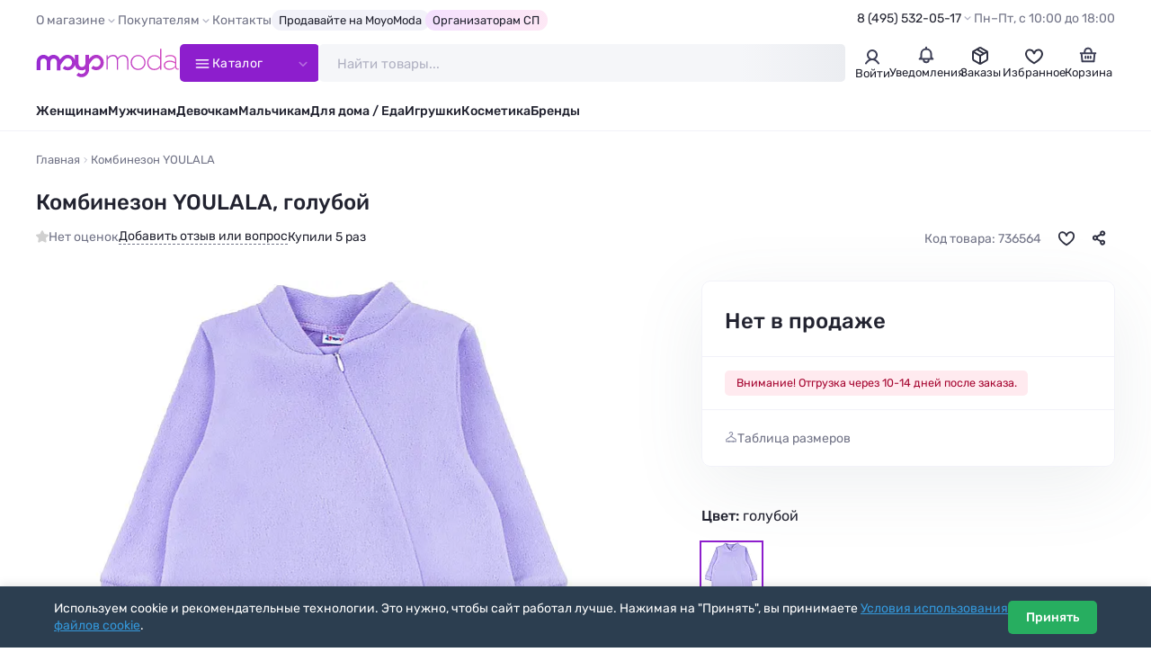

--- FILE ---
content_type: text/html; charset=utf-8
request_url: https://moyo.moda/product/736564
body_size: 18648
content:

<!DOCTYPE html>
<html lang="ru" prefix="og: http://ogp.me/ns#">

<head>
    <meta charset="UTF-8">
    <meta http-equiv="X-UA-Compatible" content="IE=edge">
    <meta name="viewport" content="width=device-width, height=device-height, initial-scale=1">
    <meta name="format-detection" content="telephone=no">
    <link rel="dns-prefetch" href="https://cdn0.moyo.moda">
    <title>Комбинезон YOULALA,  (Голубой) 1260600704 #736564 купить с доставкой в интернет-магазине Moyo.moda</title>
    <meta name="description" content="Детский комбинезон с закрытыми ножками. YOULALA #736564 в интернет-магазине Moyo.moda">
    <meta property="og:title" content="Комбинезон YOULALA,  (Голубой) 1260600704 #736564 купить с доставкой в интернет-магазине Moyo.moda">
    <meta property="og:description" content="Детский комбинезон с закрытыми ножками. YOULALA #736564">
    <meta property="og:url" content="https://moyo.moda/product/736564">
    <meta property="og:locale" content="ru_RU">
    <meta property="og:type" content="website">
    <meta property="og:site_name" content="Moyo.moda">
    <meta property="og:image" content="https://moyo.moda/img/og.jpg">
    <meta property="og:image:secure_url" content="https://moyo.moda/img/og.jpg">
    <meta property="og:image:type" content="image/jpeg">
    <meta property="og:image:width" content="1200">
    <meta property="og:image:height" content="630">

    <link rel="preload" href="/lib/fancybox/fancybox.min.css?v=ZbxJN2n2AGJyUdEa6HQlwJNd9xMAKuWr5N32nhoDP3o" as="style" onload="this.onload=null;this.rel='stylesheet'">
    <link rel="preload" href="/lib/swiper/swiper.min.css?v=lHQ02bSvI8mdCeNNJob8enKspGS2y2t3mqGDenveE14" as="style" onload="this.onload=null;this.rel='stylesheet'">
    <link rel="stylesheet" href="/css/style.min.css?v=IqMBIg4GRev4B1Agbt6p3L1m6dq8P5x6nnKO7J0QfAg">

    <link rel="icon" href="/favicon/favicon.png" type="image/png" sizes="32x32">
    <link rel="manifest" href="/manifest.json">
    <meta name="theme-color" content="#ffffff">
    <base href="/">
        <link rel="canonical" href="https://moyo.moda/product/736564">
    <script type="text/javascript">
        (function(m,e,t,r,i,k,a){m[i]=m[i]||function(){(m[i].a=m[i].a||[]).push(arguments)};
        m[i].l=1*new Date();
        for (var j = 0; j < document.scripts.length; j++) {if (document.scripts[j].src === r) { return; }}
        k=e.createElement(t),a=e.getElementsByTagName(t)[0],k.async=1,k.src=r,a.parentNode.insertBefore(k,a)})
        (window, document, "script", "https://mc.yandex.ru/metrika/tag.js", "ym");

        ym(24983402, "init", {
        clickmap:true,
        trackLinks:true,
        accurateTrackBounce:true,
        trackHash:true,
        ecommerce:"dataLayer"
        });
    </script>
</head>

<body>
    <header class="header" id="header">
        <div class="header-top">
            <div class="container">
                <div class="header-top__inner">
                    <nav>
                        <ul class="top-menu">
                            <li>
                                <span class="top-menu__title">О магазине</span>
                                <ul>
                                    <li><a href="/info/about">Компания MoyoModa</a></li>
                                    <li><a href="/info/cooperation">Сотрудничество с производителями</a></li>
                                    <li><a href="/info/api">Парсеры и API</a></li>
                                </ul>
                            </li>
                            <li>
                                <span class="top-menu__title">Покупателям</span>
                                <ul>
                                    <li><a href="/info/conditions">Условия</a></li>
                                    <li><a href="/info/delivery">Доставка</a></li>
                                    <li><a href="/info/payment">Оплата</a></li>
                                    <li><a href="/info/bonus">Скидки и бонусы</a></li>
                                    <li><a href="/info/sp">Организаторам СП</a></li>
                                    <li><a href="/info/returns">Возврат</a></li>
                                    <li><a href="/info/faq">Ответы на вопросы</a></li>
                                    <li><a href="/info/sizes">Таблица размеров</a></li>
                                </ul>
                            </li>
                            <li><a href="/info/contacts">Контакты</a></li>
                            <li><a class="top-menu__special" href="/info/cooperation">Продавайте на MoyoModa</a></li>
                            <li><a class="top-menu__special top-menu__special--g-main" href="/info/sp">Организаторам СП</a></li>
                        </ul>
                    </nav>
                    <div class="header-info">
                        <div class="header-contacts">
                            <a class="header-contacts__title" href="tel:&#x2B;74955320517">8 (495) 532-05-17</a>
                            <div class="header-contacts__content">
                                <a href="tel:&#x2B;74955320517" class="header-phone">
                                    <div class="header-phone__content">
                                        <div class="header-phone__title">8 (495) 532-05-17</div>
                                    </div>
                                </a>
                                <a href="tel:&#x2B;79254501205" class="header-phone">
                                    <div class="header-phone__content">
                                        <div class="header-phone__title">8 (925) 450-12-05</div>
                                    </div>
                                </a>
                                <button class="btn btn--main" data-fancybox data-type="ajax" data-src="/home/callback">Обратный звонок</button>
                                <div class="text-sm text-light">Приём звонков по&#xA0;будням с&#xA0;10:00 до&#xA0;18:00 по&#xA0;московскому времени</div>
                            </div>
                        </div>
                        <div class="header-worktime">Пн–Пт, с&#xA0;10:00&#xA0;до&#xA0;18:00</div>
                    </div>
                </div>
            </div>
        </div>
        <div class="header-main">
            <div class="container">
                <div class="header-main__inner">
                    <a class="header-logo" href="/" aria-label="Moyo.moda – интернет-магазин одежды">
                        <svg xmlns="http://www.w3.org/2000/svg" xmlns:xlink="http://www.w3.org/1999/xlink" viewBox="0 0 201 40">
                            <defs>
                                <style>.cls-1{fill: url(#_777);}.cls-1,.cls-2{stroke-width: 0px;}.cls-2{fill: none;}</style>
                                <linearGradient id="_777" x1="1" y1="20" x2="199.4" y2="20" gradientUnits="userSpaceOnUse">
                                    <stop offset="0" stop-color="#972ad2"/><stop offset="1" stop-color="#d749bd"/>
                                </linearGradient>
                            </defs>
                            <path class="cls-2" d="m155.4,19.6M173.5.2h1.7v29.1"/>
                            <path class="cls-1" d="m63.6,39.8c2.9,0,5.5-1.1,7.5-3.2,2-2.1,3.1-4.8,3.1-7.5v-6.7c2.9-4.8,5.6-7.3,5.7-7.3l.1-.1c2.4-2.4,6.2-2.4,8.5,0,2.4,2.4,2.4,6.3,0,8.6-1.1,1.2-2.7,1.8-4.3,1.8s-3-.6-4.1-1.7l-3,3.6.5.4c1.9,1.5,4.2,2.3,6.6,2.3,2.9,0,5.5-1.1,7.5-3.2,4.1-3.8,4.1-10.7,0-14.9-2-2-4.7-3.2-7.5-3.2s-5.5,1.1-7.5,3.1c-.3.2-1.2,1.2-2.6,2.8v-5.7h-5.1v11.6s0,5-4.9,5.1c0,0-4.6.1-4.7-5.5v-11.2h-5v7.5c-.5-1.6-1.4-3.2-2.7-4.5-2-2-4.7-3.2-7.5-3.2s-5.5,1.1-7.5,3.1c-.3.3-1.6,1.5-3.2,3.5-.8-2.5-2.7-4.6-5-5.7-.2-.1-.3-.1-.4-.2h0c-.1-.1-.3-.1-.4-.2h-.1c-.1,0-.3-.1-.4-.1h-.1c-.1-.1-.2-.1-.4-.1h-.1c-.1,0-.2,0-.4-.1h-3.4c-.1,0-.2,0-.4.1h-.1c-.1,0-.2.1-.4.1h-.1c-.1,0-.3.1-.4.1h-.1c-.1,0-.3.1-.4.2h0c-.2.1-.3.1-.4.2-1.1.5-2.1,1.3-3,2.2-1.8-1.9-4.3-3.1-7.1-3.1-5.1,0-9.4,4.4-9.4,9.7v11.7h5.1v-11.7c0-2.5,2-4.5,4.5-4.5s4.5,2,4.5,4.5v11.7h5.1v-11.7c0-2,1.4-3.8,3.2-4.3.2-.1.4-.1.6-.1h1.4c.2,0,.4.1.6.1,1.8.5,3.2,2.3,3.2,4.3v11.8h5.1v-7.3c2.9-4.9,5.8-7.5,5.8-7.6l.1-.1c2.4-2.4,6.2-2.4,8.5,0,2.4,2.4,2.4,6.3,0,8.6-1.1,1.2-2.7,1.8-4.3,1.8s-3-.6-4.1-1.7l-3,3.6.5.4c1.9,1.5,4.2,2.3,6.6,2.3,2.9,0,5.5-1.1,7.5-3.2,1.3-1.3,2.2-2.8,2.7-4.5,0,1.2.7,7.7,9.5,7.7,0,0,3.2.1,5.1-1.8v.6c0,1.6-.1,3.2-1.3,4.4-1.1,1.2-2.7,1.8-4.3,1.8s-3-.6-4.1-1.7l-3,3.6.5.4c1.9,1.5,4.2,2.3,6.6,2.3m36.7-24.7v14.1h-1.7V9.4h1.7v3.4l.1-.2c1.4-2.2,4.1-3.8,7.4-3.8,1.7,0,3,.4,4.1,1.1,1.1.7,1.8,1.8,2.3,3.2v.2l.1-.1c1.5-2.4,4.4-4.2,7.9-4.2,2.2,0,3.9.7,5.1,2s1.8,3.3,1.8,5.9v12.4h-1.7v-12c0-2.8-.8-4.8-2.1-5.6-1.3-.8-2.3-1.1-3.6-1.1-1.5,0-2.8.5-4.2,1.4h0c-1.3.9-2.3,2.1-2.9,3.4h0c0,1,.1,1.7.1,2.1v11.8h-1.7v-12c0-2.2-.5-3.9-1.4-5s-2.4-1.7-4.2-1.7c-1.4,0-2.8.4-4.1,1.3h0c-1.3.8-2.3,1.9-3,3.2h0Zm49.9,11.6h0c-1.9,2-4.4,3-7.5,3s-5.6-1-7.5-3-2.9-4.5-2.9-7.3.9-5.3,2.9-7.3c1.9-2,4.4-3.1,7.5-3.1s5.5,1,7.5,3.1c1.9,2,2.9,4.5,2.9,7.3,0,2.8-1,5.2-2.9,7.3Zm-13.6-13.7h0c-1.6,1.7-2.5,3.8-2.5,6.3s.8,4.6,2.5,6.3h0c1.7,1.6,3.7,2.5,6.2,2.5s4.5-.8,6.1-2.5c1.7-1.7,2.5-3.8,2.5-6.3s-.8-4.6-2.5-6.3c-1.6-1.7-3.7-2.5-6.1-2.5-2.5,0-4.5.8-6.2,2.5Zm50.8-2.5c-2.3,0-4.5.7-6.6,2.1v-1.7c2-1.3,4.3-1.9,6.9-1.9s4.7.6,6.1,1.8c1.5,1.2,2.3,3,2.3,5.4v8.9c0,.9.2,1.6.6,2.1.4.5.9.8,1.6.8.4,0,.8-.1,1.1-.2v1.2c-.3.2-.9.3-1.5.3-.9,0-1.7-.3-2.2-.9-.6-.6-1-1.4-1.1-2.5v-.2l-.1.1c-2.1,2.5-4.9,3.8-8.4,3.8-2,0-3.8-.6-5.3-1.7-1.5-1.2-2.2-2.7-2.2-4.7s.8-3.5,2.3-4.7h0c1.6-1.2,3.5-1.8,5.8-1.8,2.8,0,5.3.7,7.7,2.2l.1.1v-2.7c0-1.9-.6-3.4-1.9-4.3-1.2-1.1-2.9-1.5-5.2-1.5Zm7.1,13.6h0v-3.3h0c-2.4-1.5-4.8-2.4-7.3-2.4-2.1,0-3.8.5-5,1.3-1.2.9-1.8,2.1-1.8,3.5,0,1.6.7,2.9,1.8,3.7,1.1.8,2.7,1.2,4.4,1.2,3.4,0,6.3-1.8,7.9-4Zm-21.1-11.1l.1.2V.2h1.7v29.1h-1.7v-3.6l-.1.2c-1.9,2.7-4.6,4-8.1,4h0c-3,0-5.4-1-7.2-3s-2.7-4.5-2.7-7.3.9-5.3,2.7-7.3,4.3-3.1,7.2-3.1c3.4-.2,6.1,1.1,8.1,3.8Zm.1,10.2h0v-7.5h0c-1.3-2.9-4.5-5-7.9-5-2.5,0-4.5.8-6.1,2.5s-2.4,3.8-2.4,6.3.8,4.6,2.4,6.3h0c1.6,1.6,3.7,2.5,6.1,2.5,3.5-.1,6.6-2.2,7.9-5.1Z"/>
                        </svg>
                    </a>
                    <button class="catalog-btn">
                        <svg class="catalog-btn__icon" x="0px" y="0px" viewBox="0 0 50 50">
                            <path d="M25,10v14.7h15c4.9,0.2,8,2.2,8,4.7v0.2c0,2.5-3.1,4.5-8,4.5l-30,0" />
                            <line x1="9.9" y1="24.7" x2="40" y2="24.7" />
                            <path d="M25,39.4V24.7H10c-4.9-0.2-8-2.2-8-4.7v-0.2c0-2.5,3.1-4.5,8-4.5l30,0" />
                        </svg>
                        <span>Каталог</span>
                    </button>
                    <div class="search" id="search">
                        <form class="search__wrapper" method="get" action="/catalog/search">
                            <input class="search__input" id="catsearch" name="catsearch" type="text" placeholder="Найти товары..." maxlength="150" autocomplete="off">
                            <button class="search__clear" type="button" aria-label="Очистить"></button>
                            <button class="search__btn" type="submit" aria-label="Найти" disabled></button>
                        </form>
                    </div>
                    <div class="user-navs">
                        <div class="user-nav">
                                <button class="user-btn" data-auth-btn data-fancybox data-type="ajax" data-src="/account/login?returnValue=%2Fproduct%2F736564">
                                    <span class="user-btn__icon">
                                        <svg width="22" height="22" viewBox="0 0 22 22" fill="none" xmlns="http://www.w3.org/2000/svg">
                                            <path
                                            d="M4 18.5C8 12.5 14 12.5 18 18.5M11 4C11.9889 4 12.9556 4.29324 13.7779 4.84265C14.6001 5.39206 15.241 6.17295 15.6194 7.08658C15.9978 8.00021 16.0969 9.00555 15.9039 9.97545C15.711 10.9454 15.2348 11.8363 14.5355 12.5355C13.8363 13.2348 12.9454 13.711 11.9755 13.9039C11.0055 14.0969 10.0002 13.9978 9.08658 13.6194C8.17295 13.241 7.39206 12.6001 6.84265 11.7779C6.29324 10.9556 6 9.98891 6 9C6 7.67392 6.52678 6.40215 7.46447 5.46447C8.40215 4.52678 9.67392 4 11 4Z"
                                            stroke="#3D3F56" stroke-width="2" stroke-linecap="round" />
                                        </svg>
                                    </span>
                                    <span class="user-btn__title">Войти</span>
                                </button>
                                <div class="user-nav-dropdown user-nav-dropdown--md">
                                    <div class="text-bold text-sm mb-1">Личный кабинет</div>
                                    <div class="text-sm mb-2">Войдите или зарегистрируйтесь, чтобы совершать покупки и отслеживать заказы</div>
                                    <button class="btn btn--full" data-auth-btn data-fancybox data-type="ajax"
                                    data-src="/account/login?returnValue=%2Fproduct%2F736564">Войти</button>
                                    <a class="btn btn--full btn--outline mt-1" href="/account/register">Зарегистрироваться</a>
                                </div>
                        </div>
                        <div class="user-nav">
                            <a class="user-btn" href="/news">
                                <div class="user-btn__icon">
                                    <svg width="22" height="22" viewBox="0 0 22 22" fill="none" xmlns="http://www.w3.org/2000/svg">
                                        <path
                                        d="M11.0003 4.58333C9.16699 4.58333 5.50033 5.68333 5.50033 10.0833V13.75L3.66699 15.5833H8.25033M11.0003 4.58333C15.4003 4.58333 16.5003 8.25 16.5003 10.0833V13.75L18.3337 15.5833H13.7503M11.0003 4.58333V2.75M8.25033 15.5833V16.5C8.25033 17.4167 8.80033 19.25 11.0003 19.25C13.2003 19.25 13.7503 17.4167 13.7503 16.5V15.5833M8.25033 15.5833H13.7503"
                                        stroke="#3D3F56" stroke-width="2" stroke-linecap="round" stroke-linejoin="round" />
                                    </svg>
                                </div>
                                
                                <div class="user-btn__title">Уведомления</div>
                            </a>
                        </div>
                            <div class="user-nav">
                                <a class="user-btn" href="/customer/history">
                                    <div class="user-btn__icon">
                                        <svg width="22" height="22" viewBox="0 0 22 22" fill="none" xmlns="http://www.w3.org/2000/svg">
                                            <path d="M18.6883 7.56128L10.9999 12.0002L3.30835 7.5542" stroke="#2F3142" stroke-width="2" stroke-linecap="round"
                                            stroke-linejoin="round" />
                                            <path d="M11 12V20.25" stroke="#2F3142" stroke-width="2" stroke-linecap="round" stroke-linejoin="round" />
                                            <path
                                            d="M10.0834 3.36281C10.6507 3.03531 11.3495 3.03531 11.9168 3.36281L18.022 6.88767C18.5893 7.21517 18.9387 7.8204 18.9387 8.47538V15.5251C18.9387 16.1801 18.5893 16.7853 18.022 17.1129L11.9168 20.6376C11.3495 20.9651 10.6507 20.9651 10.0834 20.6376L3.97819 17.1129C3.41095 16.7853 3.06152 16.1801 3.06152 15.5251V8.47538C3.06152 7.8204 3.41095 7.21517 3.97819 6.88767L10.0834 3.36281Z"
                                            stroke="#2F3142" stroke-width="2" stroke-linecap="round" stroke-linejoin="round" />
                                            <path d="M7.79175 5.125L14.6667 9.25" stroke="#2F3142" stroke-width="2" stroke-linecap="round" stroke-linejoin="round" />
                                        </svg>
                                    </div>
                                    <div class="user-btn__title">Заказы</div>
                                </a>
                            </div>
                        <div class="user-nav" id="user-nav-favorites">
                            
<a class="user-btn" href="/customer/favorites">
	<div class="user-btn__icon">
		<svg width="22" height="22" viewBox="0 0 22 22" fill="none" xmlns="http://www.w3.org/2000/svg">
			<path d="M15.9 5.3999C11.7 5.4999 11 9.8999 11 10.2999C11 9.8999 10.3 5.4999 6.1 5.3999C3.3 5.3999 2 8.0999 2 9.8999C2 15.3999 11 20.1999 11 20.1999C11 20.1999 20 15.3999 20 9.8999C20 8.0999 18.7 5.3999 15.9 5.3999Z" stroke="#2F3142" stroke-width="2" />
		</svg>
	</div>
	<div class="user-btn__title">Избранное</div>
</a>


                        </div>
                        <div class="user-nav" id="user-nav-cart">
                            

<a class="user-btn" href="/customer/cart">
	<div class="user-btn__icon">
		<svg width="22" height="22" viewBox="0 0 22 22" fill="none" xmlns="http://www.w3.org/2000/svg">
			<path d="M2.75 9.16699H3.66667M19.25 9.16699H18.3333M18.3333 9.16699L17.4167 18.3337H4.58333L3.66667 9.16699M18.3333 9.16699H14.6667M3.66667 9.16699H7.33333M11 12.8337V14.667M13.75 12.8337V14.667M8.25 12.8337V14.667M7.33333 9.16699H14.6667M7.33333 9.16699V7.33366C7.33333 6.11174 8.06667 3.66699 11 3.66699C13.9333 3.66699 14.6667 6.11174 14.6667 7.33366V9.16699" stroke="#3D3F56"
				stroke-width="2" stroke-linecap="round" stroke-linejoin="round" />
		</svg>
	</div>
		<div class="user-btn__title">Корзина</div>
</a>


                        </div>
                    </div>
                </div>
            </div>
            <div class="catalog-nav">
                <div class="container">
                    <div class="catalog-nav__inner">
                        <div class="catalog-nav__header">
                            <nav>
                                <ul class="catalog-nav__titles">
                                    <li class="is-active" data-tab-target="1">
                                        <a class="catalog-nav__title catalog-nav__title--female" href="/zhen/catalog">
                                            <img src="/img/sections/woman.png" alt="Женщинам" loading="lazy" width="140" height="140">
                                            <span>Женщинам</span>
                                        </a>
                                    </li>
                                    <li data-tab-target="2"><a class="catalog-nav__title catalog-nav__title--female" href="/devochki/catalog">
                                            <img src="/img/sections/girl.png" alt="Девочкам" loading="lazy" width="140" height="140">
                                            <span>Девочкам</span>
                                        </a>
                                    </li>
                                    <li data-tab-target="3">
                                        <a class="catalog-nav__title catalog-nav__title--female" href="/babygirls/catalog">
                                            <img src="/img/sections/babygirl.png" alt="Девочкам до 3-х лет" loading="lazy" width="140" height="140">
                                            <span>Девочкам до 3‑х&nbsp;лет</span>
                                        </a>
                                    </li>
                                    <li data-tab-target="4">
                                        <a class="catalog-nav__title catalog-nav__title--male" href="/muzh/catalog">
                                            <img src="/img/sections/man.png" alt="Мужчинам" loading="lazy" width="140" height="140">
                                            <span>Мужчинам</span>
                                        </a>
                                    </li>
                                    <li data-tab-target="5">
                                        <a class="catalog-nav__title catalog-nav__title--male" href="/malchiki/catalog">
                                            <img src="/img/sections/boy.png" alt="Мальчикам" loading="lazy" width="140" height="140">
                                            <span>Мальчикам</span>
                                        </a>
                                    </li>
                                    <li data-tab-target="6">
                                        <a class="catalog-nav__title catalog-nav__title--male" href="/babyboys/catalog">
                                            <img src="/img/sections/babyboy.png" alt="Мальчикам до 3-х лет" loading="lazy" width="140" height="140">
                                            <span>Мальчикам до 3‑x&nbsp;лет</span>
                                        </a>
                                    </li>
                                    <li data-tab-target="7">
                                        <a class="catalog-nav__title" href="/house/catalog">
                                            <img src="/img/sections/house.png" alt="Товары для дома" loading="lazy" width="140" height="140">
                                            <span>Товары для дома</span>
                                        </a>
                                    </li>
                                    <li data-tab-target="8">
                                        <a class="catalog-nav__title" href="/toys/catalog">
                                            <img src="/img/sections/toy.png" alt="Игрушки" loading="lazy" width="140" height="140">
                                            <span>Игрушки</span>
                                        </a>
                                    </li>
                                    <li data-tab-target="9">
                                        <a class="catalog-nav__title" href="/beauty/catalog">
                                            <img src="/img/sections/beauty.png" alt="Косметика" loading="lazy" width="140" height="140">
                                            <span>Косметика</span>
                                        </a>
                                    </li>
                                    <li data-tab-target="10">
                                        <a class="catalog-nav__title" href="/catalog/brands">
                                            <img src="/img/sections/brand.png" alt="Бренды" loading="lazy" width="140" height="140">
                                            <span>Бренды</span>
                                        </a>
                                    </li>
                                </ul>
                            </nav>
                            <div class="accordion accordion--menu my-2 d-sm-none">
                                <div class="accordion__item is-opened">
                                    <div class="accordion__title">Покупателям</div>
                                    <div class="accordion__content">
                                        <ul class="catalog-menu">
                                            <li><a href="/info/conditions">Условия</a></li>
                                            <li><a href="/info/delivery">Доставка</a></li>
                                            <li><a href="/info/payment">Оплата</a></li>
                                            <li><a href="/info/bonus">Скидки и бонусы</a></li>
                                            <li><a href="/info/sp">Организаторам СП</a></li>
                                            <li><a href="/info/returns">Возврат</a></li>
                                            <li><a href="/info/faq">Ответы на вопросы</a></li>
                                            <li><a href="/info/sizes">Таблица размеров</a></li>
                                        </ul>
                                    </div>
                                </div>
                                <div class="accordion__item is-opened">
                                    <div class="accordion__title">О магазине</div>
                                    <div class="accordion__content">
                                        <ul class="catalog-menu">
                                            <li><a href="/info/about">Компания MoyoModa</a></li>
                                            <li><a href="/info/cooperation">Сотрудничество с производителями</a></li>
                                            <li><a href="/info/api">Парсеры и API</a></li>
                                            <li><a href="/info/contacts">Контакты</a></li>
                                        </ul>
                                    </div>
                                </div>
                            </div>
                            <div class="d-flex flex-column row-gap-1 d-sm-none mb-1">
                                <hr class="my-1">
                                <div class="h3">Мы на связи</div>
                                <a href="tel:&#x2B;74955320517" class="header-phone header-phone--lg">
                                    <div class="header-phone__content">
                                        <div class="header-phone__title">8 (495) 532-05-17</div>
                                    </div>
                                    <div class="header-phone__icon"><span class="icon-phone-call"></span></div>
                                </a>
                                <a href="tel:&#x2B;79254501205" class="header-phone header-phone--lg">
                                    <div class="header-phone__content">
                                        <div class="header-phone__title">8 (925) 450-12-05</div>
                                    </div>
                                    <div class="header-phone__icon"><span class="icon-phone-call"></span></div>
                                </a>
                                <button class="btn btn--dark" data-fancybox data-type="ajax" data-src="/home/callback">Обратный звонок</button>
                                <div class="text-sm text-light text-center">Приём звонков по&#xA0;будням с&#xA0;10:00 до&#xA0;18:00 по&#xA0;московскому времени</div>
                            </div>
                        </div>
                        <div class="catalog-nav__body-wrapper">
                            <div class="catalog-nav__body"></div>
                        </div>
                    </div>
                </div>
            </div>
        </div>
        <div class="header-bottom">
            <div class="container">
                <nav>
                    <ul class="main-menu">
                        <li><a href="/zhen/catalog">Женщинам</a></li>
                        <li><a href="/muzh/catalog">Мужчинам</a></li>
                        <li><a href="/devochki/catalog">Девочкам</a></li>
                        <li><a href="/malchiki/catalog">Мальчикам</a></li>
                        <li><a href="/house/catalog">Для дома / Еда</a></li>
                        <li><a href="/toys/catalog">Игрушки</a></li>
                        <li><a href="/beauty/catalog">Косметика</a></li>
                        <li><a href="/catalog/brands">Бренды</a></li>
                    </ul>
                </nav>
            </div>
        </div>
    </header>

    <main id="main">
        

<div class="container container--lg">
	<nav class="breadcrumbs__wrapper">
		<ol class="breadcrumbs" itemscope itemtype="https://schema.org/BreadcrumbList">
			<li itemprop="itemListElement" itemscope itemtype="https://schema.org/ListItem">
				<a href="/" itemprop="item" title="Moyo.moda – интернет-магазин одежды"><span itemprop="name">Главная</span></a>
				<meta itemprop="position" content="1">
			</li>

			<li itemprop="itemListElement" itemscope itemtype="https://schema.org/ListItem">
				<span itemprop="name">Комбинезон YOULALA</span>
				<meta itemprop="position" content="3">
			</li>
		</ol>
	</nav>

	<div class="product" itemscope itemtype="http://schema.org/Product">
		<link itemprop="url" href="https://moyo.moda/product/736564">
		<meta itemprop="brand" content="YOULALA">
		<meta itemprop="description" content="Детский комбинезон с закрытыми ножками. YOULALA #736564">
		<meta itemprop="color" content="Голубой">
		<meta itemprop="model" content="1260600704">
		<meta itemprop="productID" content="736564">
		<meta itemprop="name" content="Комбинезон">
		<meta itemprop="itemCondition" content="http://schema.org/NewCondition">
		<meta itemprop="image" content="https://cdn0.moyo.moda/ws/main/600x900/736564.jpg">
		<div style="display: none;" itemprop="offers" itemscope itemtype="https://schema.org/Offer">
				<meta itemprop="price" content="0">
				<meta itemprop="priceCurrency" content="RUB">
				<meta itemprop="availability" content="http://schema.org/OutOfStock">
		</div>

		<div class="product__header">
			<h1 id="title" class="product__title copy-click">Комбинезон YOULALA, голубой</h1>
			<div class="product-info">
				<div class="product-info__rating product-info__rating--empty">
					Нет оценок
				</div>

				<a class="product-info__gotolink" href="#reviews" data-action="scroll">
					Добавить отзыв или вопрос
				</a>

					<div class="product-info__buycount">Купили 5 раз</div>

				<div class="product-info__badges">
				</div>

				<div class="product-info__aside">
					<div class="product-info__code">Код товара: 736564</div>
					<button class="product-info__fav " aria-label="В избранное" data-action="toggle-favorite" data-product-id="736564"></button>
					<div class="dropdown__wrap dropdown__wrap--is-need-wait">
						<button class="product-info__share dropdown__btn" aria-label="Поделиться" data-action="load-goodshare"></button>
						<div class="dropdown dropdown--md dropdown--right dropdown--before-sm-center">
							<div class="social-shares">
								<button class="social-share social-share--tg" title="Telegram" data-social="telegram"></button>
								<button class="social-share social-share--wa" title="WhatsApp" data-social="whatsapp"></button>
								<button class="social-share social-share--vk" title="Вконтакте" data-social="vkontakte"></button>
								<button class="social-share social-share--ma" title="Мой Мир@Mail.Ru" data-social="moimir"></button>
								<button class="social-share social-share--ok" title="Одноклассники" data-social="odnoklassniki"></button>
							</div>
						</div>
					</div>
				</div>
			</div>
		</div>

		<div class="product__content">
			<div class="product__images">
				<div class="sticky-wrapper swiper js-swiper-product-images">
					<div class="product-images swiper-wrapper">
						<div class="product-image swiper-slide">
							<a class="product-image__download" href="https://cdn0.moyo.moda/ws/main/1200x1800/736564.jpg?download=true" title="Скачать фото" download></a>
							<span class="product-image__img" href="https://cdn0.moyo.moda/ws/main/1200x1800/736564.webp" data-fancybox="product-images" data-download-src="https://cdn0.moyo.moda/ws/main/1200x1800/736564.jpg?download=true">
								<img alt="Комбинезон YOULALA, голубой - фото 1" width="600" height="900" src="https://cdn0.moyo.moda/ws/main/600x900/736564.webp" srcset="https://cdn0.moyo.moda/ws/main/300x450/736564.webp 300w, https://cdn0.moyo.moda/ws/main/600x900/736564.webp 600w" sizes="(max-width: 1200px) 200px, 600px">
							</span>
						</div>

								<div class="product-image swiper-slide">
									<a class="product-image__download" href="https://cdn0.moyo.moda/ws/extra/1200x1800/736564-a1.jpg?download=true" title="Скачать фото" download></a>
									<span class="product-image__img" href="https://cdn0.moyo.moda/ws/extra/1200x1800/736564-a1.webp" data-fancybox="product-images" data-download-src="https://cdn0.moyo.moda/ws/main/1200x1800/736564-a1.jpg?download=true">
										<img alt="Комбинезон YOULALA, голубой - фото 2" width="600" height="900" src="https://cdn0.moyo.moda/ws/extra/600x900/736564-a1.webp" srcset="https://cdn0.moyo.moda/ws/extra/300x450/736564-a1.webp 300w, https://cdn0.moyo.moda/ws/extra/600x900/736564-a1.webp 600w" sizes="(max-width: 1200px) 200px, 600px">
									</span>
								</div>
					</div>
				</div>
			</div>

			<div class="product__details">
				<div class="sticky-wrapper">

					<div class="product-buy">

						<div class="product-price">
								<div class="product-price__actual product-price__actual--disabled">Нет в продаже</div>
						</div>

						<div class="product-alerts">
								<div class="product-alert product-alert--bad">Внимание! Отгрузка через 10-14 дней после заказа.</div>
						</div>


						<div class="product-buy__footer">
							<button class="btn-showsizes" data-fancybox data-type="ajax" data-src="/product/sizechart/736564">Таблица размеров</button>

								<div class="product-total product-total--is-hidden">
									<span><span class="product-total__quantity"></span> шт</span>
									<span class="text-muted text-sm px-05">&#8226;</span>
									<span class="product-total__cost"></span>
								</div>
						</div>
					</div>

					<div class="mt-3">
						<p class="h3">Цвет: <span class="text-normal">голубой</span></p>
						<div class="product-colors ">
							<div class="product-color product-color--active" title="Голубой">
								<img src="https://cdn0.moyo.moda/ws/main/67x100/736564.webp" alt="Голубой" fetchpriority="low" loading="lazy" width="67" height="100">
							</div>
						</div>
					</div>

					<div class="mt-3">
						<ul class="product-specs">
							<li class="product-spec"><span class="product-spec__title">Артикул</span><span class="product-spec__content">1260600704</span></li>
							<li class="product-spec"><span class="product-spec__title">Код товара на сайте</span><span class="product-spec__content">736564</span></li>
							<li class="product-spec"><span class="product-spec__title">Цвет</span><span class="product-spec__content">Голубой</span></li>
								<li class="product-spec"><span class="product-spec__title">Состав</span><span class="product-spec__content">100% Полиэстер</span></li>
								<li class="product-spec"><span class="product-spec__title">Сезон</span><span class="product-spec__content">Зима-осень</span></li>
								<li class="product-spec"><span class="product-spec__title">Страна бренда</span><span class="product-spec__content">Россия</span></li>
									<li class="product-spec"><span class="product-spec__title">Фасон</span><span class="product-spec__content">Повседневный</span></li>
									<li class="product-spec"><span class="product-spec__title">Рукав</span><span class="product-spec__content">Длинные</span></li>
									<li class="product-spec"><span class="product-spec__title">Вид застежки</span><span class="product-spec__content">Молния</span></li>
									<li class="product-spec"><span class="product-spec__title">Основная ткань</span><span class="product-spec__content">Флис</span></li>
									<li class="product-spec"><span class="product-spec__title">Стиль</span><span class="product-spec__content">Повседневный</span></li>
									<li class="product-spec"><span class="product-spec__title">Рисунок</span><span class="product-spec__content">Без рисунка</span></li>
						</ul>
							<button class="btn-showmore" data-action="showmore-product-specs">Показать все характеристики</button>
						<script>document.addEventListener("DOMContentLoaded", () => { if (9 == 4) document.querySelector('.product-specs').classList.add('is-active') });</script>
					</div>

						<div class="mt-3">
							<h2 class="h3">О товаре</h2>
							<div class="product__description ">
								<p>Детский комбинезон с закрытыми ножками.</p>
							</div>

						</div>
						<div class="mt-3">
							<h3 class="h3">Дополнительная информация</h3>
							<div class="product__description">
								<p>Внимание! Отгрузка данного товара осуществляется через 10-14 дней после заказа.</p>
							</div>
						</div>
					<div class="product__related-links mt-3">
								<a href="/catalog/brands/495" title="Все категории бренда YOULALA" target="_blank">
										<img src="https://cdn0.moyo.moda/u/u/100x50/br5113887c-eed8-40db-9cd2-884cd032a1e7.webp" alt="YOULALA" width="100" height="50" loading="lazy">
								</a>
					</div>
				</div>
			</div>
		</div>

		<div class="product__after">

			<div class="box box--sm mt-4" id="reviews">
				<h2>Отзывы и вопросы</h2>
					<p>Отзывов или вопросов о товаре пока нет</p>
				<p class="text-light text-md mb-05">Поделитесь мнением о совершенной покупке или задайте вопрос о товаре.</p>
				<p class="text-light text-md mt-05">Вам ответит менеджер нашего магазина, уведомление об этом поступит на ваш email, затем <span class="text-nowrap">отзыв/вопрос</span> будет опубликован. </p>
				<div class="mb-3">
						<button class="btn btn--outline btn--main" data-fancybox data-type="ajax" data-src="/account/login?returnValue=%2Fproduct%2F736564%23reviews">Войти и добавить отзыв/вопрос</button>
				</div>


			</div>
		</div>
	</div>

	<div>
			<div class="my-5">
				<div class="d-flex col-gap-05"><h2 class="mt-0">Похожие товары</h2><span class="text-sm text-l">6</span></div>
				<div class="swiper js-swiper-recent-products">
					<div class="swiper-wrapper">
									<div class="swiper-slide">
										
<article class="product-card" data-product-id="720838"><div class="product-card__wrapper"><div class="product-card__head"><button class="product-card__fav" data-product-id="720838" aria-label="В избранное" data-action="toggle-favorites"></button><div class="product-card__incart"></div><div class="product-card__badges badges"></div><img class="product-card__pic" alt="YOULALA Комбинезон 2 шт #720838" width="316" height="474" fetchpriority="low" loading="lazy" src="https://cdn0.moyo.moda/ws/main/316x474/720838.jpg" srcset="https://cdn0.moyo.moda/ws/main/240x360/720838.webp 240w, https://cdn0.moyo.moda/ws/main/316x474/720838.webp 300w" sizes="(max-width: 2000px) 100px, 300px"><a class="product-card__head-link" href="/product/720838" aria-label="YOULALA Комбинезон 2 шт #720838"></a></div><div class="product-card__body"><div class="product-card__prices"><div><button class="card-price__alert" data-fancybox data-type="ajax" data-src="/home/pricehidden">Показана розничная цена <span class="icon icon--question"></span></button></div><div class="card-price "><div class="card-price__actual">677 ₽</div></div></div><a class="product-card__body-link" href="https://moyo.moda/product/720838" ><h2 class="product-card__header"><span class="product-card__brand">YOULALA</span> <span class="product-card__title">Комбинезон 2 шт</span></h3></a><div class="product-card__colors card-colors"><a class="card-color--multi  card-color" data-color-id="720838" aria-label="Голубой" href="/product/720838" data-color-more="false"></a></div><div class="product-card__sizes card-sizes"><button class="card-size--showed  card-size" data-color-id="720838" data-size="62 (40)" data-action="toggle-size-in-cart">62 (40)</button><button class="card-size--showed  card-size" data-color-id="720838" data-size="68 (44)" data-action="toggle-size-in-cart">68 (44)</button></div></div></div></article>

									</div>
									<div class="swiper-slide">
										
<article class="product-card" data-product-id="722985"><div class="product-card__wrapper"><div class="product-card__head"><button class="product-card__fav" data-product-id="722985" aria-label="В избранное" data-action="toggle-favorites"></button><div class="product-card__incart"></div><div class="product-card__badges badges"></div><img class="product-card__pic" alt="YOULALA Комбинезон #722985" width="316" height="474" fetchpriority="low" loading="lazy" src="https://cdn0.moyo.moda/ws/main/316x474/722985.jpg" srcset="https://cdn0.moyo.moda/ws/main/240x360/722985.webp 240w, https://cdn0.moyo.moda/ws/main/316x474/722985.webp 300w" sizes="(max-width: 2000px) 100px, 300px"><a class="product-card__head-link" href="/product/722985" aria-label="YOULALA Комбинезон #722985"></a></div><div class="product-card__body"><div class="product-card__prices"><div><button class="card-price__alert" data-fancybox data-type="ajax" data-src="/home/pricehidden">Показана розничная цена <span class="icon icon--question"></span></button></div><div class="card-price "><div class="card-price__actual">266 ₽</div></div></div><a class="product-card__body-link" href="https://moyo.moda/product/722985" ><h2 class="product-card__header"><span class="product-card__brand">YOULALA</span> <span class="product-card__title">Комбинезон</span></h3></a><div class="product-card__colors card-colors"><a class="card-color--multi  card-color" data-color-id="722985" aria-label="Голубой" href="/product/722985" data-color-more="false"></a></div><div class="product-card__sizes card-sizes"><button class="card-size--showed  card-size" data-color-id="722985" data-size="80-86 (52)" data-action="toggle-size-in-cart">80-86 (52)</button><button class="card-size--showed  card-size" data-color-id="722985" data-size="92-98 (56)" data-action="toggle-size-in-cart">92-98 (56)</button></div></div></div></article>

									</div>
									<div class="swiper-slide">
										
<article class="product-card" data-product-id="839215"><div class="product-card__wrapper"><div class="product-card__head"><button class="product-card__fav" data-product-id="839215" aria-label="В избранное" data-action="toggle-favorites"></button><div class="product-card__incart"></div><div class="product-card__badges badges"></div><img class="product-card__pic" alt="YOULALA Комбинезон #839215" width="316" height="474" fetchpriority="low" loading="lazy" src="https://cdn0.moyo.moda/ws/main/316x474/839215.jpg" srcset="https://cdn0.moyo.moda/ws/main/240x360/839215.webp 240w, https://cdn0.moyo.moda/ws/main/316x474/839215.webp 300w" sizes="(max-width: 2000px) 100px, 300px"><a class="product-card__head-link" href="/product/839215" aria-label="YOULALA Комбинезон #839215"></a></div><div class="product-card__body"><div class="product-card__prices"><div><button class="card-price__alert" data-fancybox data-type="ajax" data-src="/home/pricehidden">Показана розничная цена <span class="icon icon--question"></span></button></div><div class="card-price "><div class="card-price__actual">438 ₽</div></div></div><a class="product-card__body-link" href="https://moyo.moda/product/839215" ><h2 class="product-card__header"><span class="product-card__brand">YOULALA</span> <span class="product-card__title">Комбинезон</span></h3></a><div class="product-card__colors card-colors"><a class="card-color--multi card-color--active card-color" data-color-id="839215" aria-label="Бежевый, Серый, Голубой" href="/product/839215" data-color-more="false"></a><a class="card-color--multi  card-color" data-color-id="839216" aria-label="Бежевый, Разноцветный" href="/product/839216" data-color-more="false"></a><a class="card-color--multi  card-color" data-color-id="839217" aria-label="Бежевый, Разноцветный" href="/product/839217" data-color-more="false"></a></div><div class="product-card__sizes card-sizes"><button class="card-size--showed  card-size" data-color-id="839215" data-size="62 (40)" data-action="toggle-size-in-cart">62 (40)</button><button class=" card-size" data-color-id="839216" data-size="62 (40)" data-action="toggle-size-in-cart">62 (40)</button><button class=" card-size" data-color-id="839217" data-size="62 (40)" data-action="toggle-size-in-cart">62 (40)</button><button class=" card-size" data-color-id="839217" data-size="68 (44)" data-action="toggle-size-in-cart">68 (44)</button><button class=" card-size" data-color-id="839217" data-size="74 (48)" data-action="toggle-size-in-cart">74 (48)</button><button class=" card-size" data-color-id="839217" data-size="80-86 (52)" data-action="toggle-size-in-cart">80-86 (52)</button></div></div></div></article>

									</div>
									<div class="swiper-slide">
										
<article class="product-card" data-product-id="730693"><div class="product-card__wrapper"><div class="product-card__head"><button class="product-card__fav" data-product-id="730693" aria-label="В избранное" data-action="toggle-favorites"></button><div class="product-card__incart"></div><div class="product-card__badges badges"></div><img class="product-card__pic" alt="YOULALA Комбинезон #730693" width="316" height="474" fetchpriority="low" loading="lazy" src="https://cdn0.moyo.moda/ws/main/316x474/730693.jpg" srcset="https://cdn0.moyo.moda/ws/main/240x360/730693.webp 240w, https://cdn0.moyo.moda/ws/main/316x474/730693.webp 300w" sizes="(max-width: 2000px) 100px, 300px"><a class="product-card__head-link" href="/product/730693" aria-label="YOULALA Комбинезон #730693"></a></div><div class="product-card__body"><div class="product-card__prices"><div><button class="card-price__alert" data-fancybox data-type="ajax" data-src="/home/pricehidden">Показана розничная цена <span class="icon icon--question"></span></button></div><div class="card-price "><div class="card-price__actual">372 ₽</div></div></div><a class="product-card__body-link" href="https://moyo.moda/product/730693" ><h2 class="product-card__header"><span class="product-card__brand">YOULALA</span> <span class="product-card__title">Комбинезон</span></h3></a><div class="product-card__colors card-colors"><a class="card-color--lightblue card-color--active card-color" data-color-id="730693" aria-label="Ярко-голубой" href="/product/730693" data-color-more="false"></a><a class="card-color--magenta  card-color" data-color-id="800168" aria-label="Розовый" href="/product/800168" data-color-more="false"></a><a class="card-color--lightblue  card-color" data-color-id="800169" aria-label="Голубой" href="/product/800169" data-color-more="false"></a></div><div class="product-card__sizes card-sizes"><button class="card-size--showed  card-size" data-color-id="730693" data-size="62 (40)" data-action="toggle-size-in-cart">62 (40)</button><button class="card-size--showed  card-size" data-color-id="730693" data-size="68 (44)" data-action="toggle-size-in-cart">68 (44)</button><button class="card-size--showed  card-size" data-color-id="730693" data-size="74 (48)" data-action="toggle-size-in-cart">74 (48)</button><button class=" card-size" data-color-id="800168" data-size="62 (40)" data-action="toggle-size-in-cart">62 (40)</button><button class=" card-size" data-color-id="800169" data-size="62 (40)" data-action="toggle-size-in-cart">62 (40)</button><button class=" card-size" data-color-id="800169" data-size="74 (48)" data-action="toggle-size-in-cart">74 (48)</button></div></div></div></article>

									</div>
									<div class="swiper-slide">
										
<article class="product-card" data-product-id="1115671"><div class="product-card__wrapper"><div class="product-card__head"><button class="product-card__fav" data-product-id="1115671" aria-label="В избранное" data-action="toggle-favorites"></button><div class="product-card__incart"></div><div class="product-card__badges badges"><div class="badge badge--bottom badge--sale">−16%</div></div><img class="product-card__pic" alt="CROCKID Комбинезон #1115671" width="316" height="474" fetchpriority="low" loading="lazy" src="https://cdn0.moyo.moda/ws/main/316x474/1115671.jpg" srcset="https://cdn0.moyo.moda/ws/main/240x360/1115671.webp 240w, https://cdn0.moyo.moda/ws/main/316x474/1115671.webp 300w" sizes="(max-width: 2000px) 100px, 300px"><a class="product-card__head-link" href="/product/1115671" aria-label="CROCKID Комбинезон #1115671"></a></div><div class="product-card__body"><div class="product-card__prices"><div><button class="card-price__alert" data-fancybox data-type="ajax" data-src="/home/pricehidden">Показана розничная цена <span class="icon icon--question"></span></button></div><div class="card-price "><div class="card-price__actual">3 549 ₽</div><div class="card-price__old">4 225 ₽</div></div></div><a class="product-card__body-link" href="https://moyo.moda/product/1115671" ><h2 class="product-card__header"><span class="product-card__brand">CROCKID</span> <span class="product-card__title">Комбинезон</span></h3></a><div class="product-card__colors card-colors"><a class="card-color--lightblue card-color--active card-color" data-color-id="1115671" aria-label="Лаврово-зеленый" href="/product/1115671" data-color-more="false"></a><a class="card-color--magenta  card-color" data-color-id="1120870" aria-label="Пастельно-розовый" href="/product/1120870" data-color-more="true"></a><a class="card-color--magenta  card-color" data-color-id="1105692" aria-label="Пыльно-розовый" href="/product/1105692" data-color-more="true"></a><a class="card-color--magenta  card-color" data-color-id="1092818" aria-label="Розовый" href="/product/1092818" data-color-more="true"></a><a class="card-color--magenta  card-color" data-color-id="1119593" aria-label="Т.орхидея" href="/product/1119593" data-color-more="true"></a><a class="card-color--brown  card-color" data-color-id="1115672" aria-label="Коричневый" href="/product/1115672" data-color-more="true"></a><a class="card-color--purple  card-color" data-color-id="1119594" aria-label="Фиолетовый" href="/product/1119594" data-color-more="true"></a><a class="card-color--green  card-color" data-color-id="1086987" aria-label="Зеленый чай, брокколи" href="/product/1086987" data-color-more="true"></a><a class="card-color--gray  card-color" data-color-id="1103673" aria-label="Графит" href="/product/1103673" data-color-more="true"></a><a class="card-color--gray  card-color" data-color-id="1095137" aria-label="Кофейный" href="/product/1095137" data-color-more="true"></a><a class="card-color--gray  card-color" data-color-id="1099468" aria-label="Лесной туман" href="/product/1099468" data-color-more="true"></a><a class="card-color--gray  card-color" data-color-id="1086988" aria-label="Темно-серый, сафари" href="/product/1086988" data-color-more="true"></a><a class="card-color--multi  card-color" data-color-id="1019465" aria-label="Серое облако,цветущий сад" href="/product/1019465" data-color-more="true"></a><button class="card-color__more">+8</button></div><div class="product-card__sizes card-sizes"><button class="card-size--showed  card-size" data-color-id="1115671" data-size="74-80" data-action="toggle-size-in-cart">74-80</button><button class="card-size--showed  card-size" data-color-id="1115671" data-size="80-86" data-action="toggle-size-in-cart">80-86</button><button class="card-size--showed  card-size" data-color-id="1115671" data-size="86-92" data-action="toggle-size-in-cart">86-92</button><button class="card-size--showed  card-size" data-color-id="1115671" data-size="92-98" data-action="toggle-size-in-cart">92-98</button><button class=" card-size" data-color-id="1120870" data-size="74-80" data-action="toggle-size-in-cart">74-80</button><button class=" card-size" data-color-id="1120870" data-size="80-86" data-action="toggle-size-in-cart">80-86</button><button class=" card-size" data-color-id="1120870" data-size="86-92" data-action="toggle-size-in-cart">86-92</button><button class=" card-size" data-color-id="1120870" data-size="92-98" data-action="toggle-size-in-cart">92-98</button><button class=" card-size" data-color-id="1105692" data-size="74-80" data-action="toggle-size-in-cart">74-80</button><button class=" card-size" data-color-id="1105692" data-size="80-86" data-action="toggle-size-in-cart">80-86</button><button class=" card-size" data-color-id="1105692" data-size="86-92" data-action="toggle-size-in-cart">86-92</button><button class=" card-size" data-color-id="1105692" data-size="92-98" data-action="toggle-size-in-cart">92-98</button><button class=" card-size" data-color-id="1092818" data-size="68-74" data-action="toggle-size-in-cart">68-74</button><button class=" card-size" data-color-id="1092818" data-size="74-80" data-action="toggle-size-in-cart">74-80</button><button class=" card-size" data-color-id="1092818" data-size="80-86" data-action="toggle-size-in-cart">80-86</button><button class=" card-size" data-color-id="1092818" data-size="86-92" data-action="toggle-size-in-cart">86-92</button><button class=" card-size" data-color-id="1119593" data-size="74-80" data-action="toggle-size-in-cart">74-80</button><button class=" card-size" data-color-id="1119593" data-size="80-86" data-action="toggle-size-in-cart">80-86</button><button class=" card-size" data-color-id="1119593" data-size="86-92" data-action="toggle-size-in-cart">86-92</button><button class=" card-size" data-color-id="1119593" data-size="92-98" data-action="toggle-size-in-cart">92-98</button><button class=" card-size" data-color-id="1115672" data-size="74-80" data-action="toggle-size-in-cart">74-80</button><button class=" card-size" data-color-id="1115672" data-size="80-86" data-action="toggle-size-in-cart">80-86</button><button class=" card-size" data-color-id="1119594" data-size="74-80" data-action="toggle-size-in-cart">74-80</button><button class=" card-size" data-color-id="1119594" data-size="80-86" data-action="toggle-size-in-cart">80-86</button><button class=" card-size" data-color-id="1086987" data-size="68-74" data-action="toggle-size-in-cart">68-74</button><button class=" card-size" data-color-id="1086987" data-size="74-80" data-action="toggle-size-in-cart">74-80</button><button class=" card-size" data-color-id="1086987" data-size="80-86" data-action="toggle-size-in-cart">80-86</button><button class=" card-size" data-color-id="1086987" data-size="86-92" data-action="toggle-size-in-cart">86-92</button><button class=" card-size" data-color-id="1086987" data-size="92-98" data-action="toggle-size-in-cart">92-98</button><button class=" card-size" data-color-id="1103673" data-size="68-74" data-action="toggle-size-in-cart">68-74</button><button class=" card-size" data-color-id="1103673" data-size="74-80" data-action="toggle-size-in-cart">74-80</button><button class=" card-size" data-color-id="1103673" data-size="80-86" data-action="toggle-size-in-cart">80-86</button><button class=" card-size" data-color-id="1103673" data-size="86-92" data-action="toggle-size-in-cart">86-92</button><button class=" card-size" data-color-id="1095137" data-size="68-74" data-action="toggle-size-in-cart">68-74</button><button class=" card-size" data-color-id="1095137" data-size="74-80" data-action="toggle-size-in-cart">74-80</button><button class=" card-size" data-color-id="1095137" data-size="80-86" data-action="toggle-size-in-cart">80-86</button><button class=" card-size" data-color-id="1099468" data-size="68-74" data-action="toggle-size-in-cart">68-74</button><button class=" card-size" data-color-id="1099468" data-size="74-80" data-action="toggle-size-in-cart">74-80</button><button class=" card-size" data-color-id="1099468" data-size="80-86" data-action="toggle-size-in-cart">80-86</button><button class=" card-size" data-color-id="1099468" data-size="86-92" data-action="toggle-size-in-cart">86-92</button><button class=" card-size" data-color-id="1099468" data-size="92-98" data-action="toggle-size-in-cart">92-98</button><button class=" card-size" data-color-id="1086988" data-size="80-86" data-action="toggle-size-in-cart">80-86</button><button class=" card-size" data-color-id="1019465" data-size="86-92" data-action="toggle-size-in-cart">86-92</button></div></div></div></article>

									</div>
									<div class="swiper-slide">
										
<article class="product-card" data-product-id="981922"><div class="product-card__wrapper"><div class="product-card__head"><button class="product-card__fav" data-product-id="981922" aria-label="В избранное" data-action="toggle-favorites"></button><div class="product-card__incart"></div><div class="product-card__badges badges"><div class="badge badge--bottom badge--sale">−50%</div></div><img class="product-card__pic" alt="PLAYTODAY Комбинезон #981922" width="316" height="474" fetchpriority="low" loading="lazy" src="https://cdn0.moyo.moda/ws/main/316x474/981922.jpg" srcset="https://cdn0.moyo.moda/ws/main/240x360/981922.webp 240w, https://cdn0.moyo.moda/ws/main/316x474/981922.webp 300w" sizes="(max-width: 2000px) 100px, 300px"><a class="product-card__head-link" href="/product/981922" aria-label="PLAYTODAY Комбинезон #981922"></a></div><div class="product-card__body"><div class="product-card__prices"><div><button class="card-price__alert" data-fancybox data-type="ajax" data-src="/home/pricehidden">Показана розничная цена <span class="icon icon--question"></span></button></div><div class="card-price "><div class="card-price__actual">868 ₽</div><div class="card-price__old">1 736 ₽</div></div></div><a class="product-card__body-link" href="https://moyo.moda/product/981922" ><h2 class="product-card__header"><span class="product-card__brand">PLAYTODAY</span> <span class="product-card__title">Комбинезон</span></h3></a><div class="product-card__colors card-colors"><a class="card-color--multi  card-color" data-color-id="981922" aria-label="Жёлтый,Разноцветный" href="/product/981922" data-color-more="false"></a></div><div class="product-card__sizes card-sizes"><button class="card-size--showed  card-size" data-color-id="981922" data-size="56" data-action="toggle-size-in-cart">56</button></div></div></div></article>

									</div>
						<script>var productsData1={"720838":{"Id":720838,"Images":["720838","720838-a1"],"Price":677},"722985":{"Id":722985,"Images":["722985","722985-a1"],"Price":266},"839215":{"Id":839215,"Images":["839215","839215-a1"],"Price":438,"OtherColors":[839216,839217]},"839216":{"Id":839216,"Images":["839216","839216-a1"],"Price":438},"839217":{"Id":839217,"Images":["839217","839217-a1"],"Price":438},"730693":{"Id":730693,"Images":["730693","730693-a1"],"Price":372,"OtherColors":[800168,800169]},"800168":{"Id":800168,"Images":["800168","800168-a1"],"Price":372},"800169":{"Id":800169,"Images":["800169","800169-a1"],"Price":372},"1115671":{"Id":1115671,"Images":["1115671","1115671-n975924","1115671-n975923","1115671-n975922"],"Price":3549,"OldPrice":4225,"IsDiscounted":true,"Discount":16,"OtherColors":[1120870,1105692,1092818,1119593,1115672,1119594,1086987,1103673,1095137,1099468,1086988,1019465]},"1120870":{"Id":1120870,"Images":["1120870","1120870-n979018","1120870-n979020","1120870-n979019"],"Price":4187},"1105692":{"Id":1105692,"Images":["1105692","1105692-n972741","1105692-n972740","1105692-n972739"],"Price":3549,"OldPrice":4225,"IsDiscounted":true,"Discount":16},"1092818":{"Id":1092818,"Images":["1092818","1092818-n957787","1092818-n957785","1092818-n957786"],"Price":3549,"OldPrice":4225,"IsDiscounted":true,"Discount":16},"1119593":{"Id":1119593,"Images":["1119593","1119593-n978469","1119593-n978470","1119593-n978471"],"Price":4187},"1115672":{"Id":1115672,"Images":["1115672","1115672-n975927","1115672-n975926","1115672-n975925"],"Price":3549,"OldPrice":4225,"IsDiscounted":true,"Discount":16},"1119594":{"Id":1119594,"Images":["1119594","1119594-n978477","1119594-n978479","1119594-n978478"],"Price":4187},"1086987":{"Id":1086987,"Images":["1086987","1086987-n950022","1086987-n950020","1086987-n950021"],"Price":3549,"OldPrice":4225,"IsDiscounted":true,"Discount":16},"1103673":{"Id":1103673,"Images":["1103673","1103673-n968219","1103673-n968221","1103673-n968220"],"Price":3549,"OldPrice":4225,"IsDiscounted":true,"Discount":16},"1095137":{"Id":1095137,"Images":["1095137","1095137-n962455","1095137-n962454","1095137-n962456"],"Price":3549,"OldPrice":4225,"IsDiscounted":true,"Discount":16},"1099468":{"Id":1099468,"Images":["1099468","1099468-n965708","1099468-n965707","1099468-n965706"],"Price":3549,"OldPrice":4225,"IsDiscounted":true,"Discount":16},"1086988":{"Id":1086988,"Images":["1086988","1086988-n950023","1086988-n950025","1086988-n950024"],"Price":3549,"OldPrice":4225,"IsDiscounted":true,"Discount":16},"1019465":{"Id":1019465,"Images":["1019465","1019465-n896609","1019465-n896612","1019465-n896610","1019465-n896611"],"Price":3229},"981922":{"Id":981922,"Images":["981922","981922-a1"],"Price":868,"OldPrice":1736,"IsDiscounted":true,"Discount":50}};</script>
					</div>
					<div class="swiper-button-prev"></div>
					<div class="swiper-button-next"></div>
				</div>
			</div>


		<script>
			document.addEventListener("DOMContentLoaded", function (event) {
				dataLayer.push({
					"ecommerce": {
						"currencyCode": "RUB",
						"detail": {
							"products": [
								{
									"id": "736564",
									"name": "Комбинезон",
									"brand": "YOULALA"
								}
							]
						}
					}
				});
			});
		</script>

	</div>
</div>
<script>
	var title = document.getElementById("title");
	title.addEventListener("click", function() {
		navigator.clipboard.writeText("YOULALA, Комбинезон\nID 736564\nАртикул 1260600704\nЦвет Голубой\n");
	});
</script>

    </main>

    <footer class="footer" id="footer">
        <div class="container">
            <div class="footer-top">
                <div class="footer-navs accordion accordion--menu">
                    <nav class="footer-nav accordion__item">
                        <h2 class="footer-nav__title accordion__title">О магазине</h2>
                        <div class="accordion__content">
                            <ul class="footer-menu">
                                <li><a href="/info/about">Компания MoyoModa</a></li>
                                <li><a href="/info/cooperation">Сотрудничество с производителями</a></li>
                                <li><a href="/info/api">Парсеры и API</a></li>
                                <li><a href="/info/contacts">Контакты и реквизиты</a></li>
                                <li><a href="https://yandex.ru/maps/org/moyo_moda/157006085639/?ll=37.719405%2C55.762510&z=17" target="_blank"
                                        rel="nofollow noopener">Оставить отзыв <span class="text-nowrap">на Яндексе <span class="icon icon--external"></span></span></a></li>
                            </ul>
                        </div>
                    </nav>
                    <nav class="footer-nav accordion__item">
                        <h2 class="footer-nav__title accordion__title">Покупателям</h2>
                        <div class="accordion__content">
                            <ul class="footer-menu">
                                <li><a href="/info/conditions">Условия</a></li>
                                <li><a href="/info/delivery">Доставка</a></li>
                                <li><a href="/info/payment">Оплата</a></li>
                                <li><a href="/info/bonus">Скидки и бонусы</a></li>
                                <li><a href="/info/sp">Организаторам СП</a></li>
                                <li><a href="/info/returns">Возврат</a></li>
                                <li><a href="/info/faq">Ответы на вопросы</a></li>
                                <li><a href="/info/sizes">Таблица размеров</a></li>
                            </ul>
                        </div>
                    </nav>
                    <nav class="footer-nav accordion__item">
                        <h2 class="footer-nav__title accordion__title">Каталог</h2>
                        <div class="accordion__content">
                            <ul class="footer-menu">
                                <li><a href="/zhen/catalog">Женская одежда</a></li>
                                <li><a href="/muzh/catalog">Мужская одежда</a></li>
                                <li><a href="/devochki/catalog">Одежда для девочек</a></li>
                                <li><a href="/malchiki/catalog">Одежда для мальчиков</a></li>
                                <li><a href="/house/catalog">Товары для дома</a></li>
                                <li><a href="/toys/catalog">Игрушки</a></li>
                                <li><a href="/beauty/catalog">Косметика</a></li>
                                <li><a href="/catalog/brands">Все бренды</a></li>
                            </ul>
                        </div>
                    </nav>
                </div>
                <div class="footer-contacts">
                    <div class="footer-phones">
                        <a href="tel:&#x2B;74955320517" rel="noopener">8 (495) 532-05-17</a>
                    </div>
                    <div>Адрес офиса и пункта выдачи:<br><span class="text-dark">г.&#x202F;Москва, ул. 7-ая Парковая, д.5, вход в пункт &quot;Озон&quot;</span></div>
                    <div>График работы:<br><span class="text-dark">По будням с 10:00 до 18:00 (мск)</span></div>
                    <div class="footer-socials">
                        <a href="https://vk.com/moyo.moda" target="_blank" rel="nofollow noopener"><span class="icon icon--vk"></span> Вконтакте</a>
                    </div>
                    <a class="footer-rating" href="https://yandex.ru/profile/157006085639" target="_blank" rel="nofollow noopener"
                        title="Отзывы и рейтинг компании Moyo.moda в Яндекс-картах">
                        <img src="/img/rating.png" alt="Рейтинг в Яндексе" loading="lazy" width="150" height="50">
                    </a>
                </div>
            </div>
            <div class="footer-bottom">
                <button class="btn-scroll" id="scroll-to-top" data-action="scroll" data-scroll-target="header" aria-label="Наверх"></button>
                <div class="footer-bottom__copyrights">2015-2026 <span class="text-nowrap">© Интернет-магазин Moyo.moda</span></div>
                <img class="footer-bottom__pay" src="/img/pay.svg" alt="Принимаем оплату картами МИР, Visa, Master Card" loading="lazy" width="140" height="17">
                <a class="footer-bottom__link" href="/info/privacy">Политика обработки персональных данных</a>
            </div>
        </div>
    </footer>

    <div id="cookieConsent" class="cookie-consent" style="display: none;">
    <div class="cookie-consent-container">
        <div class="cookie-consent-content">
            <p>
                Используем cookie и рекомендательные технологии. 
                Это нужно, чтобы сайт работал лучше. 
                Нажимая на "Принять", вы принимаете 
                <a href="/info/cookie" target="_blank">Условия использования файлов cookie</a>.
            </p>
        </div>
        <div class="cookie-consent-actions">
            <button id="acceptCookies" class="btn-accept">Принять</button>
        </div>
    </div>
</div>

    
        <script src="/js/libs-with-jquery.min.js?v=3bf6LSsEQlvJc-EoZuqlbNtVHXADhMv_Pz4kx997cIg"></script>
        <script src="/js/libs.min.js?v=EVjqIc9USLYC_-1jHZPySyYHQIaP9ADTcXDfd-E1_78"></script>
        <script src="/js/scripts.min.js?v=W3pVyHWLdwZD0iFzeMxuGZv6NkYC_EiVD8W8G9Vwk7s" defer></script>
    

    
</body>

</html>

--- FILE ---
content_type: image/svg+xml
request_url: https://moyo.moda/img/icons/social-vk.svg
body_size: 798
content:
<?xml version="1.0" encoding="utf-8"?>
<!-- Generator: Adobe Illustrator 25.3.1, SVG Export Plug-In . SVG Version: 6.00 Build 0)  -->
<svg version="1.1" id="Слой_1" xmlns="http://www.w3.org/2000/svg" xmlns:xlink="http://www.w3.org/1999/xlink" x="0px" y="0px"
	 viewBox="0 0 17 17" style="enable-background:new 0 0 17 17;" xml:space="preserve">
<style type="text/css">
	.st0{fill:#8E90A7;}
</style>
<path class="st0" d="M16.9,12.5c-0.2-0.7-1.8-2.1-2.5-2.8c-0.5-0.8,0.1-0.9,0.7-1.9c0.8-1,2.2-3,1.9-3.4c-0.1-0.3-0.5-0.3-0.9-0.3
	c0,0-2.5,0-2.5,0c-0.1,0-0.3,0-0.4,0.1c-0.6,1-1,2.3-1.7,3.2c-0.9,1.4-1.6,1.3-1.5-0.4c0-0.6,0-1.2,0-1.7c0-0.5,0.1-1.1-0.3-1.4
	C8.9,3.6,6.5,3.8,6.1,4C5.9,4,5.5,4.4,5.7,4.5c0.6,0.1,0.8,0.3,0.9,0.9c0.1,0.6,0.3,3.8-0.8,3c-1-0.8-1.6-2.5-2.2-3.8
	C3.5,4.4,3.4,4.3,3.2,4.3c0-0.1-2.5,0-2.6,0C0.3,4.2,0.1,4.3,0,4.4c0.2,1.5,1.6,3.5,2.3,4.7c0.6,0.9,1.3,2,2,2.6
	c1,0.9,2.5,1.8,4,1.7c0.3,0,1.3,0.1,1.5-0.2c0.3-0.4,0.1-1.2,0.3-1.6c0.8-1.5,2,1.3,2.9,1.6c0.6,0.4,2.2,0.2,3.2,0.2
	C16.8,13.5,17.2,13.1,16.9,12.5z"/>
</svg>


--- FILE ---
content_type: image/svg+xml
request_url: https://moyo.moda/img/icons/social/tg.svg
body_size: 252
content:
<svg width="22" height="22" viewBox="0 0 22 22" fill="none" xmlns="http://www.w3.org/2000/svg">
<path d="M17.92 4.08823L3.7471 9.55356C2.77986 9.94206 2.78545 10.4816 3.56964 10.7222L7.2084 11.8574L15.6274 6.54551C16.0255 6.3033 16.3892 6.4336 16.0903 6.69899L9.26919 12.855L9.01818 16.6064C9.38589 16.6064 9.54817 16.4378 9.75441 16.2387L11.5218 14.5201L15.1982 17.2356C15.876 17.6089 16.3628 17.417 16.5315 16.608L18.9448 5.23454C19.1918 4.24411 18.5667 3.79566 17.92 4.08823Z" fill="#2F3142"/>
</svg>
